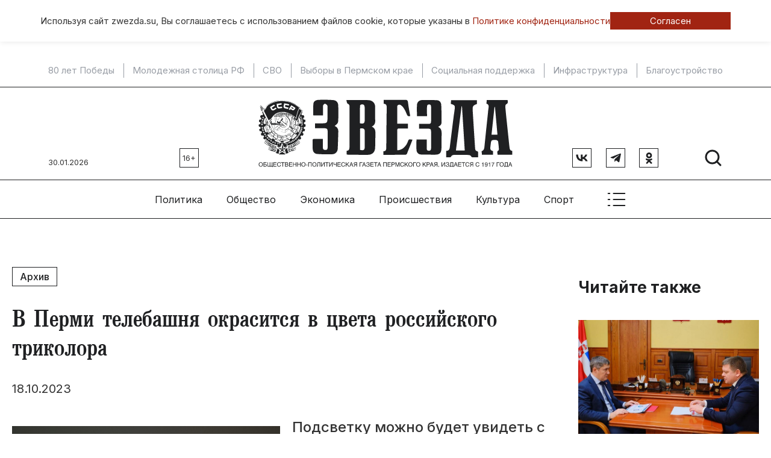

--- FILE ---
content_type: text/html; charset=UTF-8
request_url: https://www.zwezda.su/society/2023/101/v-permi-telebashnya-okrasitsya-v-cveta-rossijskogo-trikolora
body_size: 15757
content:
<!DOCTYPE html>
<html lang="ru">

<head>
	<meta http-equiv="X-UA-Compatible" content="IE=edge">
	<meta charset="UTF-8">
	<meta name="viewport" content="width=device-width, initial-scale=1, minimum-scale=1, maximum-scale=1">
	<link rel="manifest" href="/manifest.json">
	<meta name="theme-color" content="#ffffff">
	<!-- Yandex.RTB -->
	<script>window.yaContextCb=window.yaContextCb||[]</script>
	<script src="https://yandex.ru/ads/system/context.js" async></script>

	<meta name="csrf-param" content="_csrf-frontend">
<meta name="csrf-token" content="S4cgL-72ogFNBC0rFq44Z8qUCy75BJZs4pVhaSHYeyF_zW5_nJ2QQC9PW2F32Xw0qcBFZ6ZF2AOG0z47dYdMQg==">
	<title>
		В Перми телебашня окрасится в цвета российского триколора	</title>
	<meta name="keywords" content="В Перми телебашня окрасится в цвета российского триколора">
<meta name="description" content="Подсветку можно будет увидеть с 18 по 22 октября">
<meta property="og:type" content="article">
<meta property="og:title" content="В Перми телебашня окрасится в цвета российского триколора">
<meta property="og:description" content="Подсветку можно будет увидеть с 18 по 22 октября">
<meta property="og:url" content="https://www.zwezda.su/society/2023/101/v-permi-telebashnya-okrasitsya-v-cveta-rossijskogo-trikolora">
<meta property="og:image" content="https://www.zwezda.su/uploads/archive/assets/images/obshestvo/telebashnya.jpg">
<meta property="og:locale" content="ru">
<meta property="twitter:card" content="summary_large_image">
<meta property="twitter:site" content="bc_su">
<meta property="twitter:title" content="В Перми телебашня окрасится в цвета российского триколора">
<meta property="twitter:description" content="Подсветку можно будет увидеть с 18 по 22 октября">
<meta property="twitter:image:src" content="https://www.zwezda.su/uploads/archive/assets/images/obshestvo/telebashnya.jpg">
<link href="/society/2023/101/v-permi-telebashnya-okrasitsya-v-cveta-rossijskogo-trikolora" rel="canonical">
<link href="/society/2023/101/v-permi-telebashnya-okrasitsya-v-cveta-rossijskogo-trikolora" rel="amphtml">
<link href="/assets/7ec5413/css/bootstrap.min.css" rel="stylesheet">
<link href="/compiled/scss/main.css" rel="stylesheet">
<link href="/res/slick-1.8.1/slick/slick.css" rel="stylesheet">
<link href="/res/jquery.fancybox.css" rel="stylesheet">	<link rel="icon" href="/favicon.ico" type="image/x-icon">
</head>

<body id="body">
	
		
<div class="agree-cookies" id="cookies-accept">
    <div class="container__wrap ">
        <div class="agree-cookies__wrap">
            <p>
                Используя сайт zwezda.su, Вы соглашаетесь с использованием файлов cookie, 
                которые указаны в <a href="/pages/policy">Политике конфиденциальности</a>
            </p>
            <a class="button" href="#" onclick="acceptCookies(); return false;">Согласен</a>
        </div>
    </div>
</div>

	
	<nav class="topmenu-mobile" id="topmenu-mobile">
		<div class="col col-hor">
			<a class="logo" href="/"><img src="/images/logo.svg"></a>
			<div class="close-menu" id="close-menu-mobile">
				<div class="svg-icon "><svg width="41" height="40" viewBox="0 0 41 40" fill="none" xmlns="http://www.w3.org/2000/svg">
    <g clip-path="url(#clip0_131_2500)">
        <path d="M31.75 8.75L9.25 31.25" stroke="black" stroke-width="2" stroke-linecap="round" stroke-linejoin="round"/>
        <path d="M31.75 31.25L9.25 8.75" stroke="black" stroke-width="2" stroke-linecap="round" stroke-linejoin="round"/>
    </g>
    <defs>
        <clipPath id="clip0_131_2500">
            <rect width="40" height="40" fill="white" transform="translate(0.5)"/>
        </clipPath>
    </defs>
</svg></div> 
			</div>
		</div>
		<div class="col col-hor">
			<div class="social">
				<a href="https://vk.com/gazetazwezda" class="rect-b" target="_blank">
					<div class="svg-icon "><svg width="20" height="12" viewBox="0 0 20 12" fill="none" xmlns="http://www.w3.org/2000/svg">
    <path d="M10.8558 11.6004C4.29594 11.6004 0.55434 7.39619 0.398438 0.400391H3.68438C3.79232 5.53513 6.21474 7.7101 8.13354 8.15855V0.400391H11.2277V4.82882C13.1225 4.63823 15.1131 2.62021 15.7846 0.400391H18.8788C18.3631 3.13593 16.2044 5.15394 14.6694 5.98357C16.2044 6.65625 18.663 8.41641 19.5984 11.6004H16.1924C15.4609 9.47026 13.6382 7.82221 11.2277 7.59799V11.6004H10.8558Z" fill="#1F2022"/>
</svg></div>				</a>
				<a href="https://t.me/gazetazwezda" class="rect-b" target="_blank">
					<div class="svg-icon "><svg width="18" height="16" viewBox="0 0 18 16" fill="none" xmlns="http://www.w3.org/2000/svg">
    <path d="M1.32168 6.65361L16.7484 0.70561C17.4644 0.446943 18.0897 0.880277 17.8577 1.96294L17.859 1.96161L15.2323 14.3363C15.0377 15.2136 14.5164 15.4269 13.787 15.0136L9.78702 12.0656L7.85768 13.9243C7.64435 14.1376 7.46435 14.3176 7.05102 14.3176L7.33502 10.2469L14.7484 3.54961C15.071 3.26561 14.6763 3.10561 14.251 3.38828L5.08968 9.15628L1.14035 7.92428C0.283017 7.65228 0.26435 7.06694 1.32168 6.65361Z" fill="#1F2022"/>
</svg></div>				</a>
				<a href="https://ok.ru/zvezdaperm" class="rect-b" target="_blank">
					<div class="svg-icon "><svg width="11" height="19" viewBox="0 0 11 19" fill="none" xmlns="http://www.w3.org/2000/svg">
    <path d="M5.52755 0C2.85046 0 0.680298 2.18136 0.680298 4.87211C0.680298 7.56294 2.85046 9.74443 5.52755 9.74443C8.20464 9.74443 10.3748 7.56294 10.3748 4.87211C10.3748 2.18136 8.20464 0 5.52755 0ZM5.52755 6.88627C4.42093 6.88627 3.5238 5.98447 3.5238 4.87218C3.5238 3.75989 4.42093 2.85816 5.52755 2.85816C6.63417 2.85816 7.53129 3.75989 7.53129 4.87218C7.53129 5.98447 6.63417 6.88627 5.52755 6.88627Z" fill="#1F2022"/>
    <path d="M7.23884 13.6215C9.17939 13.2242 10.3423 12.3005 10.4038 12.2509C10.9716 11.7932 11.0628 10.9594 10.6075 10.3886C10.1521 9.81785 9.3227 9.72617 8.75472 10.1838C8.74272 10.1936 7.50243 11.1499 5.46171 11.1513C3.42107 11.1499 2.15456 10.1936 2.14256 10.1838C1.57458 9.72617 0.745151 9.81785 0.289824 10.3886C-0.165573 10.9594 -0.0743546 11.7932 0.493486 12.2509C0.555848 12.3012 1.76672 13.2489 3.76166 13.6369L0.981347 16.5575C0.476076 17.0842 0.491267 17.9228 1.01527 18.4307C1.27103 18.6785 1.60066 18.8017 1.93001 18.8017C2.27533 18.8017 2.62029 18.6661 2.87889 18.3965L5.46178 15.631L8.30557 18.4144C8.82083 18.9315 9.65518 18.9307 10.1695 18.413C10.6838 17.8952 10.6831 17.0564 10.168 16.5395L7.23884 13.6215Z" fill="#1F2022"/>
</svg></div>				</a>
			</div>

			<div class="search">
				<a href="/search">
					<div class="svg-icon "><svg width="32" height="32" viewBox="0 0 32 32" fill="none" xmlns="http://www.w3.org/2000/svg">
    <g clip-path="url(#clip0_101_1309)">
        <path d="M14.5 25C20.299 25 25 20.299 25 14.5C25 8.70101 20.299 4 14.5 4C8.70101 4 4 8.70101 4 14.5C4 20.299 8.70101 25 14.5 25Z" stroke="#1F2022" stroke-width="3" stroke-linecap="round" stroke-linejoin="round"/>
        <path d="M21.9258 21.9258L28.0008 28.0008" stroke="#1F2022" stroke-width="3" stroke-linecap="round" stroke-linejoin="round"/>
    </g>
    <defs>
        <clipPath id="clip0_101_1309">
            <rect width="32" height="32" fill="white"/>
        </clipPath>
    </defs>
</svg></div>				</a>
			</div>
		</div>
		
<div class="sm-only">
    <div class="col ">
        <span class="title">Главные темы</span>
        
        <a href="/theme/80-let-pobedy">80 лет Победы</a>
            <div class="sep"></div>
        <a href="/theme/molodezhnaya-stolica-rf">Молодежная столица РФ</a>
            <div class="sep"></div>
        <a href="/theme/svo">СВО</a>
            <div class="sep"></div>
        <a href="/theme/vybory-v-permskom-krae">Выборы в Пермском крае</a>
            <div class="sep"></div>
        <a href="/theme/socialnaya-podderzhka">Социальная поддержка</a>
            <div class="sep"></div>
        <a href="/theme/infrastruktura">Инфраструктура</a>
            <div class="sep"></div>
        <a href="/theme/blagoustroystvo">Благоустройство</a>
    </div>
</div>
<div class="col">
    <span class="title sm-only">Рубрики</span>
            <a href="/category/politika">Политика</a>
            <a href="/category/obshchestvo">Общество</a>
            <a href="/category/ekonomika">Экономика</a>
            <a href="/category/proisshestviya">Происшествия</a>
            <a href="/category/kultura">Культура</a>
            <a href="/category/sport">Спорт</a>
            <a href="/category/tehnologii-i-nauka">Технологии</a>
            <a href="/category/ekologiya">Экология </a>
            <a href="/category/transport">Транспорт</a>
            <a href="/category/zdorove">Здоровье</a>
    </div>
<div class="col">
    <span class="title sm-only">Специальные выпуски</span>
            <a href="/special/budte-zdorovi">«Будьте здоровы, пермяки!»</a>
            <a href="/special/lukomore">«Лукоморье»</a>
            <a href="/special/kapital-weekly">«Капитал-Weekly»</a>
            <a href="/special/usadba">«Усадьба»</a>
            <a href="/special/300-istoriy-permi">300 историй Перми</a>
            <a href="/special/miry-gaydara">Миры Гайдара</a>
    </div>
<div class="col">
    <span class="title sm-only">Газета</span>
            <a href="/pages/about">Об издании</a>
            <a href="/pages/stuff">Редакция</a>
            <a href="/pages/terms">Правила использования информации</a>
            <a href="/pages/policy">Политика обработки персональных данных</a>
            <a href="/pages/advertise">Реклама</a>
    </div>
	</nav>

	<!--noindex-->


            <div 
            class="sm-hide utilities utilities__type-head alias-head"
            style=""
            data-utilities-uid="67e53eae714c5"
            data-utilities-mobile="false"
        ><!-- Yandex.RTB R-A-14648090-8 -->
<div id="yandex_rtb_R-A-14648090-8"></div>
<script>
window.yaContextCb.push(() => {
    Ya.Context.AdvManager.render({
        "blockId": "R-A-14648090-8",
        "renderTo": "yandex_rtb_R-A-14648090-8"
    })
})
</script></div>
    
<!--/noindex-->	<!--noindex-->


            <div 
            class="sm-only utilities utilities__type-head-mobile alias-head-mobile" 
            style=""
            data-utilities-uid="67e53ef1bb560"
            data-utilities-mobile="true"
        ><!-- Yandex.RTB R-A-14648090-9 -->
<div id="yandex_rtb_R-A-14648090-9"></div>
<script>
window.yaContextCb.push(() => {
    Ya.Context.AdvManager.render({
        "blockId": "R-A-14648090-9",
        "renderTo": "yandex_rtb_R-A-14648090-9"
    })
})
</script></div>
    
<!--/noindex-->
	<div class="themes-top wrapper-top sm-hide">
		
        <a href="/theme/80-let-pobedy">80 лет Победы</a>
            <div class="sep"></div>
        <a href="/theme/molodezhnaya-stolica-rf">Молодежная столица РФ</a>
            <div class="sep"></div>
        <a href="/theme/svo">СВО</a>
            <div class="sep"></div>
        <a href="/theme/vybory-v-permskom-krae">Выборы в Пермском крае</a>
            <div class="sep"></div>
        <a href="/theme/socialnaya-podderzhka">Социальная поддержка</a>
            <div class="sep"></div>
        <a href="/theme/infrastruktura">Инфраструктура</a>
            <div class="sep"></div>
        <a href="/theme/blagoustroystvo">Благоустройство</a>
	</div>

	<div class="utilities-wrapper-top">
		<div>
								</div>
	</div>
	<header class="wrapper-top">

		<div class="col-left">
			<div class="col col-bottom sm-hide">
				<div class="today">30.01.2026</div>
				<div class="age rect-b">16+</div>
			</div>
		</div>
		<div class="col-center">
			<a class="logo" href="/"><img src="/images/logo.svg"></a>
		</div>
		<div class="col-right">
			<div class="col col-bottom">
				
				<div class="sm-only"><div class="age rect-b">16+</div></div>
				<div class="social col col-right sm-hide">
				<a href="https://vk.com/gazetazwezda" class="rect-b" target="_blank">
						<div class="svg-icon "><svg width="20" height="12" viewBox="0 0 20 12" fill="none" xmlns="http://www.w3.org/2000/svg">
    <path d="M10.8558 11.6004C4.29594 11.6004 0.55434 7.39619 0.398438 0.400391H3.68438C3.79232 5.53513 6.21474 7.7101 8.13354 8.15855V0.400391H11.2277V4.82882C13.1225 4.63823 15.1131 2.62021 15.7846 0.400391H18.8788C18.3631 3.13593 16.2044 5.15394 14.6694 5.98357C16.2044 6.65625 18.663 8.41641 19.5984 11.6004H16.1924C15.4609 9.47026 13.6382 7.82221 11.2277 7.59799V11.6004H10.8558Z" fill="#1F2022"/>
</svg></div>					</a>
					<a href="https://t.me/gazetazwezda" class="rect-b" target="_blank">
						<div class="svg-icon "><svg width="18" height="16" viewBox="0 0 18 16" fill="none" xmlns="http://www.w3.org/2000/svg">
    <path d="M1.32168 6.65361L16.7484 0.70561C17.4644 0.446943 18.0897 0.880277 17.8577 1.96294L17.859 1.96161L15.2323 14.3363C15.0377 15.2136 14.5164 15.4269 13.787 15.0136L9.78702 12.0656L7.85768 13.9243C7.64435 14.1376 7.46435 14.3176 7.05102 14.3176L7.33502 10.2469L14.7484 3.54961C15.071 3.26561 14.6763 3.10561 14.251 3.38828L5.08968 9.15628L1.14035 7.92428C0.283017 7.65228 0.26435 7.06694 1.32168 6.65361Z" fill="#1F2022"/>
</svg></div>					</a>
					<a href="https://ok.ru/zvezdaperm" class="rect-b" target="_blank">
						<div class="svg-icon "><svg width="11" height="19" viewBox="0 0 11 19" fill="none" xmlns="http://www.w3.org/2000/svg">
    <path d="M5.52755 0C2.85046 0 0.680298 2.18136 0.680298 4.87211C0.680298 7.56294 2.85046 9.74443 5.52755 9.74443C8.20464 9.74443 10.3748 7.56294 10.3748 4.87211C10.3748 2.18136 8.20464 0 5.52755 0ZM5.52755 6.88627C4.42093 6.88627 3.5238 5.98447 3.5238 4.87218C3.5238 3.75989 4.42093 2.85816 5.52755 2.85816C6.63417 2.85816 7.53129 3.75989 7.53129 4.87218C7.53129 5.98447 6.63417 6.88627 5.52755 6.88627Z" fill="#1F2022"/>
    <path d="M7.23884 13.6215C9.17939 13.2242 10.3423 12.3005 10.4038 12.2509C10.9716 11.7932 11.0628 10.9594 10.6075 10.3886C10.1521 9.81785 9.3227 9.72617 8.75472 10.1838C8.74272 10.1936 7.50243 11.1499 5.46171 11.1513C3.42107 11.1499 2.15456 10.1936 2.14256 10.1838C1.57458 9.72617 0.745151 9.81785 0.289824 10.3886C-0.165573 10.9594 -0.0743546 11.7932 0.493486 12.2509C0.555848 12.3012 1.76672 13.2489 3.76166 13.6369L0.981347 16.5575C0.476076 17.0842 0.491267 17.9228 1.01527 18.4307C1.27103 18.6785 1.60066 18.8017 1.93001 18.8017C2.27533 18.8017 2.62029 18.6661 2.87889 18.3965L5.46178 15.631L8.30557 18.4144C8.82083 18.9315 9.65518 18.9307 10.1695 18.413C10.6838 17.8952 10.6831 17.0564 10.168 16.5395L7.23884 13.6215Z" fill="#1F2022"/>
</svg></div>					</a>
				</div>
				<div class="col">
					<div class="search sm-hide">
						<a href="/search">
							<div class="svg-icon "><svg width="32" height="32" viewBox="0 0 32 32" fill="none" xmlns="http://www.w3.org/2000/svg">
    <g clip-path="url(#clip0_101_1309)">
        <path d="M14.5 25C20.299 25 25 20.299 25 14.5C25 8.70101 20.299 4 14.5 4C8.70101 4 4 8.70101 4 14.5C4 20.299 8.70101 25 14.5 25Z" stroke="#1F2022" stroke-width="3" stroke-linecap="round" stroke-linejoin="round"/>
        <path d="M21.9258 21.9258L28.0008 28.0008" stroke="#1F2022" stroke-width="3" stroke-linecap="round" stroke-linejoin="round"/>
    </g>
    <defs>
        <clipPath id="clip0_101_1309">
            <rect width="32" height="32" fill="white"/>
        </clipPath>
    </defs>
</svg></div>						</a>
					</div>
					<div class="show-menu">
						<a href="#" class="sm-only" id="toggle-menu-mobile">
							<div class="svg-icon "><svg width="41" height="40" viewBox="0 0 41 40" fill="none" xmlns="http://www.w3.org/2000/svg">
    <g clip-path="url(#clip0_101_579)">
        <path d="M15.5 10H34.25" stroke="#1F2022" stroke-width="2" stroke-linecap="round" stroke-linejoin="round"/>
        <path d="M15.5 20H34.25" stroke="#1F2022" stroke-width="2" stroke-linecap="round" stroke-linejoin="round"/>
        <path d="M15.5 30H34.25" stroke="#1F2022" stroke-width="2" stroke-linecap="round" stroke-linejoin="round"/>
        <path d="M6.75 10H9.25" stroke="#1F2022" stroke-width="2" stroke-linecap="round" stroke-linejoin="round"/>
        <path d="M6.75 20H9.25" stroke="#1F2022" stroke-width="2" stroke-linecap="round" stroke-linejoin="round"/>
        <path d="M6.75 30H9.25" stroke="#1F2022" stroke-width="2" stroke-linecap="round" stroke-linejoin="round"/>
    </g>
    <defs>
        <clipPath id="clip0_101_579">
            <rect width="40" height="40" fill="white" transform="translate(0.5)"/>
        </clipPath>
    </defs>
</svg></div>						</a>
					</div>
				</div>
			</div>
		</div>

	</header>

	<nav class="wrapper-top col col-center col-vcenter topmenu sm-hide">
		    <div class="topmenu__item">
        <a class="link" href="/category/politika">
            Политика        </a>
        <div class="list">
            <div class="content">
                <div class="center">
                                                                    
<article class="teaser teaser__tpl_8">
    <a href="/article/elena-saveleva-stala-novym-predsedatelem-permskogo-kraevogo-soveta-zhenshchin" >
        <img src="/uploads/thumbnail/5a/89/e2/5a89e285f119ea7435ccffbb476555e0-400x260.jpg" alt="Елена Савельева стала новым председателем Пермского краевого совета женщин">    </a>
    <div class="teaser__date">27.01.2026 в 19:44</div>
    <h3>
        <a href="/article/elena-saveleva-stala-novym-predsedatelem-permskogo-kraevogo-soveta-zhenshchin" >
            Елена Савельева стала новым председателем Пермского краевого совета женщин        </a>
    </h3>
</article>
                                                                        <div class="sep"></div>    
                                                
<article class="teaser teaser__tpl_8">
    <a href="/article/permskaya-gorodskaya-duma-utverdila-novuyu-shemu-odnomandatnyh-okrugov-dlya-vyborov-2026-goda" >
        <img src="/uploads/thumbnail/3d/76/7a/3d767a219e70bb8dc84ac5c931ddc4f4-400x260.jpg" alt="​Пермская городская Дума утвердила новую схему одномандатных округов для выборов 2026 года">    </a>
    <div class="teaser__date">27.01.2026 в 16:34</div>
    <h3>
        <a href="/article/permskaya-gorodskaya-duma-utverdila-novuyu-shemu-odnomandatnyh-okrugov-dlya-vyborov-2026-goda" >
            ​Пермская городская Дума утвердила новую схему одномандатных округов для выборов 2026 года        </a>
    </h3>
</article>
                                                                        <div class="sep"></div>    
                                                
<article class="teaser teaser__tpl_8">
    <a href="/article/elena-saveleva-vozglavila-priemnuyu-d-a-medvedeva-v-prikame" >
        <img src="/uploads/thumbnail/17/39/83/1739830c2faa9ae39125cee68773633c-400x260.jpg" alt="Елена Савельева возглавила приемную Д. А. Медведева в Прикамье">    </a>
    <div class="teaser__date">22.01.2026 в 21:07</div>
    <h3>
        <a href="/article/elena-saveleva-vozglavila-priemnuyu-d-a-medvedeva-v-prikame" >
            Елена Савельева возглавила приемную Д. А. Медведева в Прикамье        </a>
    </h3>
</article>
                                                                        <div class="sep"></div>    
                                                
<article class="teaser teaser__tpl_8">
    <a href="/article/v-prikame-vybrali-novogo-rukovoditelya-regionalnogo-otdeleniya-rvio" >
        <img src="/uploads/thumbnail/7a/16/5e/7a165e9389f4e58dfa0cda3ad310fbfa-400x260.jpg" alt="В Прикамье выбрали нового руководителя регионального отделения РВИО">    </a>
    <div class="teaser__date">21.01.2026 в 18:14</div>
    <h3>
        <a href="/article/v-prikame-vybrali-novogo-rukovoditelya-regionalnogo-otdeleniya-rvio" >
            В Прикамье выбрали нового руководителя регионального отделения РВИО        </a>
    </h3>
</article>
                                    </div>
            </div>
        </div>
    </div>
    <div class="topmenu__item">
        <a class="link" href="/category/obshchestvo">
            Общество        </a>
        <div class="list">
            <div class="content">
                <div class="center">
                                                                    
<article class="teaser teaser__tpl_8">
    <a href="/article/v-permi-za-proshlyy-god-sobstvennoe-zhile-poluchili-okolo-300-detey-sirot" >
        <img src="/uploads/thumbnail/30/7f/06/307f06b0d4a95e3305a7f03dc89de7f4-400x260.jpg" alt="​В Перми за прошлый год собственное жилье получили около 300 детей-сирот">    </a>
    <div class="teaser__date">29.01.2026 в 18:03</div>
    <h3>
        <a href="/article/v-permi-za-proshlyy-god-sobstvennoe-zhile-poluchili-okolo-300-detey-sirot" >
            ​В Перми за прошлый год собственное жилье получили около 300 детей-сирот        </a>
    </h3>
</article>
                                                                        <div class="sep"></div>    
                                                
<article class="teaser teaser__tpl_8">
    <a href="/article/iniciativy-prikamya-po-podderzhke-biznesa-rabotayushchego-na-nuzhdy-svo-priznany-na-federalnom-urovne" >
        <img src="/uploads/thumbnail/68/a4/d3/68a4d3a5e067e0e188ac44da490becf6-400x260.jpg" alt="​Инициативы Прикамья по поддержке бизнеса, работающего на нужды СВО, признаны на федеральном уровне">    </a>
    <div class="teaser__date">29.01.2026 в 17:25</div>
    <h3>
        <a href="/article/iniciativy-prikamya-po-podderzhke-biznesa-rabotayushchego-na-nuzhdy-svo-priznany-na-federalnom-urovne" >
            ​Инициативы Прикамья по поддержке бизнеса, работающего на нужды СВО, признаны на федеральном уровне        </a>
    </h3>
</article>
                                                                        <div class="sep"></div>    
                                                
<article class="teaser teaser__tpl_8">
    <a href="/article/v-prikame-pervyy-urok-cifry-2026-goda-byl-posvyashchen-kiberbezopasnosti-v-kosmose" >
        <img src="/uploads/thumbnail/9e/aa/e2/9eaae22a4778acd5a3f945a840524aee-400x260.jpg" alt="В Прикамье первый «Урок цифры» 2026 года был посвящен кибербезопасности в космосе">    </a>
    <div class="teaser__date">29.01.2026 в 17:22</div>
    <h3>
        <a href="/article/v-prikame-pervyy-urok-cifry-2026-goda-byl-posvyashchen-kiberbezopasnosti-v-kosmose" >
            В Прикамье первый «Урок цифры» 2026 года был посвящен кибербезопасности в космосе        </a>
    </h3>
</article>
                                                                        <div class="sep"></div>    
                                                
<article class="teaser teaser__tpl_8">
    <a href="/article/s-1-marta-v-rossii-v-tom-chisle-v-prikame-izmenyatsya-sroki-oplaty-zhilishchno-kommunalnyh-uslug" >
        <img src="/uploads/thumbnail/92/c4/f3/92c4f3f93e7bc0f699a7bc675a238247-400x260.jpg" alt="С 1 марта в России, в том числе в Прикамье, изменятся сроки оплаты жилищно-коммунальных услуг">    </a>
    <div class="teaser__date">29.01.2026 в 17:12</div>
    <h3>
        <a href="/article/s-1-marta-v-rossii-v-tom-chisle-v-prikame-izmenyatsya-sroki-oplaty-zhilishchno-kommunalnyh-uslug" >
            С 1 марта в России, в том числе в Прикамье, изменятся сроки оплаты жилищно-коммунальных услуг        </a>
    </h3>
</article>
                                    </div>
            </div>
        </div>
    </div>
    <div class="topmenu__item">
        <a class="link" href="/category/ekonomika">
            Экономика        </a>
        <div class="list">
            <div class="content">
                <div class="center">
                                                                    
<article class="teaser teaser__tpl_8">
    <a href="/article/pochti-v-chetyre-raza-vyros-import-svezhih-ogurcov-iz-kazahstana-v-prikame" >
        <img src="/uploads/thumbnail/6a/be/5b/6abe5b9178dd419e94ceb39fa62e57c6-400x260.jpg" alt="​Почти в четыре раза вырос импорт свежих огурцов из Казахстана в Прикамье">    </a>
    <div class="teaser__date">29.01.2026 в 17:35</div>
    <h3>
        <a href="/article/pochti-v-chetyre-raza-vyros-import-svezhih-ogurcov-iz-kazahstana-v-prikame" >
            ​Почти в четыре раза вырос импорт свежих огурцов из Казахстана в Прикамье        </a>
    </h3>
</article>
                                                                        <div class="sep"></div>    
                                                
<article class="teaser teaser__tpl_8">
    <a href="/article/benzin-podorozhal-na-chetyre-kopeyki-v-prikame" >
        <img src="/uploads/thumbnail/03/e4/15/03e415b8e44e479089fba75075df8d70-400x260.jpg" alt="Бензин подорожал на четыре копейки в Прикамье">    </a>
    <div class="teaser__date">29.01.2026 в 11:33</div>
    <h3>
        <a href="/article/benzin-podorozhal-na-chetyre-kopeyki-v-prikame" >
            Бензин подорожал на четыре копейки в Прикамье        </a>
    </h3>
</article>
                                                                        <div class="sep"></div>    
                                                
<article class="teaser teaser__tpl_8">
    <a href="/article/muzey-filiala-azot-uluchshil-svoi-pozicii-v-reytinge-korporativnyh-muzeev-rossii"  rel="nofollow">
        <img src="/uploads/thumbnail/54/af/51/54af517a834a3804b3a78696ab2f0bc8-400x260.jpg" alt="​Музей филиала «Азот» улучшил свои позиции в рейтинге корпоративных музеев России">    </a>
    <div class="teaser__date">28.01.2026 в 14:43</div>
    <h3>
        <a href="/article/muzey-filiala-azot-uluchshil-svoi-pozicii-v-reytinge-korporativnyh-muzeev-rossii"  rel="nofollow">
            ​Музей филиала «Азот» улучшил свои позиции в рейтинге корпоративных музеев России        </a>
    </h3>
</article>
                                                                        <div class="sep"></div>    
                                                
<article class="teaser teaser__tpl_8">
    <a href="/article/permskiy-kray-vhodit-v-chislo-liderov-po-chislu-profinansirovannyh-proektov-frp" >
        <img src="/uploads/thumbnail/b7/48/43/b74843bbc51396b3790faba182bd689e-400x260.jpg" alt="Пермский край входит в число лидеров по числу профинансированных проектов ФРП">    </a>
    <div class="teaser__date">27.01.2026 в 14:06</div>
    <h3>
        <a href="/article/permskiy-kray-vhodit-v-chislo-liderov-po-chislu-profinansirovannyh-proektov-frp" >
            Пермский край входит в число лидеров по числу профинансированных проектов ФРП        </a>
    </h3>
</article>
                                    </div>
            </div>
        </div>
    </div>
    <div class="topmenu__item">
        <a class="link" href="/category/proisshestviya">
            Происшествия        </a>
        <div class="list">
            <div class="content">
                <div class="center">
                                                                    
<article class="teaser teaser__tpl_8">
    <a href="/article/novye-tochki-prodazhi-opasnogo-napitka-aloe-vera-vyyavil-rospotrebnadzor-v-prikame" >
        <img src="/uploads/thumbnail/0a/6f/f9/0a6ff92bad8926a451f4563467c0e1d3-400x260.jpg" alt="​Новые точки продажи опасного напитка Aloe Vera выявил Роспотребнадзор в Прикамье">    </a>
    <div class="teaser__date">29.01.2026 в 16:18</div>
    <h3>
        <a href="/article/novye-tochki-prodazhi-opasnogo-napitka-aloe-vera-vyyavil-rospotrebnadzor-v-prikame" >
            ​Новые точки продажи опасного напитка Aloe Vera выявил Роспотребнадзор в Прикамье        </a>
    </h3>
</article>
                                                                        <div class="sep"></div>    
                                                
<article class="teaser teaser__tpl_8">
    <a href="/article/v-permskom-aeroportu-presekli-vvoz-pochti-18-kilogrammov-zhivotnovodcheskoy-produkcii-neizvestnogo-proishozhdeniya" >
        <img src="/uploads/thumbnail/27/cb/8d/27cb8d9922f93a26fd10ecf8ab079766-400x260.jpg" alt="​В пермском аэропорту  пресекли ввоз почти 18 килограммов животноводческой продукции неизвестного происхождения">    </a>
    <div class="teaser__date">29.01.2026 в 16:08</div>
    <h3>
        <a href="/article/v-permskom-aeroportu-presekli-vvoz-pochti-18-kilogrammov-zhivotnovodcheskoy-produkcii-neizvestnogo-proishozhdeniya" >
            ​В пермском аэропорту  пресекли ввоз почти 18 килограммов животноводческой продукции неизвестного происхождения        </a>
    </h3>
</article>
                                                                        <div class="sep"></div>    
                                                
<article class="teaser teaser__tpl_8">
    <a href="/article/v-prikame-zaderzhan-podozrevaemyy-v-nezakonnom-oborote-platezhnyh-sredstv" >
        <img src="/uploads/thumbnail/e0/f7/e9/e0f7e957737b347dd5faac1f8778b561-400x260.jpg" alt="В Прикамье задержан подозреваемый в незаконном обороте платежных средств">    </a>
    <div class="teaser__date">29.01.2026 в 15:43</div>
    <h3>
        <a href="/article/v-prikame-zaderzhan-podozrevaemyy-v-nezakonnom-oborote-platezhnyh-sredstv" >
            В Прикамье задержан подозреваемый в незаконном обороте платежных средств        </a>
    </h3>
</article>
                                                                        <div class="sep"></div>    
                                                
<article class="teaser teaser__tpl_8">
    <a href="/article/krupnyy-pozhar-na-ulice-dzerzhinskogo-v-permi-likvidirovan" >
        <img src="/uploads/thumbnail/7b/89/8a/7b898ad9966fb5697cdeeccb7f6070b8-400x260.jpg" alt="​Крупный пожар на улице Дзержинского в Перми ликвидирован">    </a>
    <div class="teaser__date">28.01.2026 в 20:43</div>
    <h3>
        <a href="/article/krupnyy-pozhar-na-ulice-dzerzhinskogo-v-permi-likvidirovan" >
            ​Крупный пожар на улице Дзержинского в Перми ликвидирован        </a>
    </h3>
</article>
                                    </div>
            </div>
        </div>
    </div>
    <div class="topmenu__item">
        <a class="link" href="/category/kultura">
            Культура        </a>
        <div class="list">
            <div class="content">
                <div class="center">
                                                                    
<article class="teaser teaser__tpl_8">
    <a href="/article/permskiy-opernyy-otprazdnuet-stoletie-baleta-bolshoy-yubileynoy-programmoy" >
        <img src="/uploads/thumbnail/b4/78/51/b4785157762f82cf95591f12232d57d1-400x260.jpg" alt="​Пермский оперный отпразднует столетие балета большой юбилейной программой">    </a>
    <div class="teaser__date">29.01.2026 в 20:30</div>
    <h3>
        <a href="/article/permskiy-opernyy-otprazdnuet-stoletie-baleta-bolshoy-yubileynoy-programmoy" >
            ​Пермский оперный отпразднует столетие балета большой юбилейной программой        </a>
    </h3>
</article>
                                                                        <div class="sep"></div>    
                                                
<article class="teaser teaser__tpl_8">
    <a href="/article/gendirektor-permskogo-opernogo-anna-volk-my-ne-budem-delat-to-chto-ne-interesno-nam-samim-dlya-galochki" >
        <img src="/uploads/thumbnail/19/69/77/1969772e7495027a3fafa03915736f6c-400x260.jpg" alt="​Гендиректор Пермского оперного Анна Волк: «Мы не будем делать то, что не интересно нам самим, для галочки»">    </a>
    <div class="teaser__date">28.01.2026 в 16:58</div>
    <h3>
        <a href="/article/gendirektor-permskogo-opernogo-anna-volk-my-ne-budem-delat-to-chto-ne-interesno-nam-samim-dlya-galochki" >
            ​Гендиректор Пермского оперного Анна Волк: «Мы не будем делать то, что не интересно нам самим, для галочки»        </a>
    </h3>
</article>
                                                                        <div class="sep"></div>    
                                                
<article class="teaser teaser__tpl_8">
    <a href="/article/prodazhi-biletov-na-sobytiya-xvi-mezhdunarodnogo-festivalya-denisa-macueva-otkroyutsya-27-yanvarya" >
        <img src="/uploads/thumbnail/d5/d4/09/d5d4092a1d9f79b206a7bd425aca7ede-400x260.jpg" alt="​Продажи билетов на события XVI Международного фестиваля Дениса Мацуева откроются 27 января">    </a>
    <div class="teaser__date">26.01.2026 в 20:26</div>
    <h3>
        <a href="/article/prodazhi-biletov-na-sobytiya-xvi-mezhdunarodnogo-festivalya-denisa-macueva-otkroyutsya-27-yanvarya" >
            ​Продажи билетов на события XVI Международного фестиваля Дениса Мацуева откроются 27 января        </a>
    </h3>
</article>
                                                                        <div class="sep"></div>    
                                                
<article class="teaser teaser__tpl_8">
    <a href="/article/vystavka-permyak-i-parma-otkroetsya-v-permskoy-hudozhestvennoy-galeree" >
        <img src="/uploads/thumbnail/2a/46/0a/2a460a392a2ec53cc93bd8c3156ed2ad-400x260.jpg" alt="Выставка «Пермяк и Парма» откроется в Пермской художественной галерее">    </a>
    <div class="teaser__date">24.01.2026 в 14:35</div>
    <h3>
        <a href="/article/vystavka-permyak-i-parma-otkroetsya-v-permskoy-hudozhestvennoy-galeree" >
            Выставка «Пермяк и Парма» откроется в Пермской художественной галерее        </a>
    </h3>
</article>
                                    </div>
            </div>
        </div>
    </div>
    <div class="topmenu__item">
        <a class="link" href="/category/sport">
            Спорт        </a>
        <div class="list">
            <div class="content">
                <div class="center">
                                                                    
<article class="teaser teaser__tpl_8">
    <a href="/article/komanda-pmu-uralhima-oderzhala-pobedu-v-prikamskoy-spartakiade-roshimprofsoyuza"  rel="nofollow">
        <img src="/uploads/thumbnail/13/96/2d/13962dc8eb2c1d96b56a6e9c2673db72-400x260.jpg" alt="​Команда «ПМУ» «Уралхима» одержала победу в прикамской спартакиаде Росхимпрофсоюза">    </a>
    <div class="teaser__date">28.01.2026 в 18:25</div>
    <h3>
        <a href="/article/komanda-pmu-uralhima-oderzhala-pobedu-v-prikamskoy-spartakiade-roshimprofsoyuza"  rel="nofollow">
            ​Команда «ПМУ» «Уралхима» одержала победу в прикамской спартакиаде Росхимпрофсоюза        </a>
    </h3>
</article>
                                                                        <div class="sep"></div>    
                                                
<article class="teaser teaser__tpl_8">
    <a href="/article/na-festivale-zimnih-vidov-sporta-v-permi-vyyavili-luchshih-snoubordistov-dzhibberov-regiona" >
        <img src="/uploads/thumbnail/65/91/9c/65919c6c46f2a894f7009bd8cb524aab-400x260.jpg" alt="На Фестивале зимних видов спорта в Перми выявили лучших сноубордистов-джибберов региона">    </a>
    <div class="teaser__date">25.01.2026 в 18:00</div>
    <h3>
        <a href="/article/na-festivale-zimnih-vidov-sporta-v-permi-vyyavili-luchshih-snoubordistov-dzhibberov-regiona" >
            На Фестивале зимних видов спорта в Перми выявили лучших сноубордистов-джибберов региона        </a>
    </h3>
</article>
                                                                        <div class="sep"></div>    
                                                
<article class="teaser teaser__tpl_8">
    <a href="/article/v-permi-hotyat-sozdat-samyy-bolshoy-v-rossii-muzey-shayb" >
        <img src="/uploads/thumbnail/0c/a5/18/0ca5182a37e2f3452b7f089f963dab1e-400x260.jpg" alt="В Перми хотят создать самый большой в России музей шайб">    </a>
    <div class="teaser__date">25.01.2026 в 10:40</div>
    <h3>
        <a href="/article/v-permi-hotyat-sozdat-samyy-bolshoy-v-rossii-muzey-shayb" >
            В Перми хотят создать самый большой в России музей шайб        </a>
    </h3>
</article>
                                                                        <div class="sep"></div>    
                                                
<article class="teaser teaser__tpl_8">
    <a href="/article/molot-ustupil-sokolu-po-bullitam" >
        <img src="/uploads/thumbnail/5e/4a/14/5e4a14b2adf65cbeeea2c7f3f7e37752-400x260.jpg" alt="«Молот» уступил «Соколу» по буллитам">    </a>
    <div class="teaser__date">24.01.2026 в 12:33</div>
    <h3>
        <a href="/article/molot-ustupil-sokolu-po-bullitam" >
            «Молот» уступил «Соколу» по буллитам        </a>
    </h3>
</article>
                                    </div>
            </div>
        </div>
    </div>
		<div id="topmenu">
			<div class="list">
    			<div class="content">
        			<div class="center">	
						
<div class="sm-only">
    <div class="col ">
        <span class="title">Главные темы</span>
        
        <a href="/theme/80-let-pobedy">80 лет Победы</a>
            <div class="sep"></div>
        <a href="/theme/molodezhnaya-stolica-rf">Молодежная столица РФ</a>
            <div class="sep"></div>
        <a href="/theme/svo">СВО</a>
            <div class="sep"></div>
        <a href="/theme/vybory-v-permskom-krae">Выборы в Пермском крае</a>
            <div class="sep"></div>
        <a href="/theme/socialnaya-podderzhka">Социальная поддержка</a>
            <div class="sep"></div>
        <a href="/theme/infrastruktura">Инфраструктура</a>
            <div class="sep"></div>
        <a href="/theme/blagoustroystvo">Благоустройство</a>
    </div>
</div>
<div class="col">
    <span class="title sm-only">Рубрики</span>
            <a href="/category/politika">Политика</a>
            <a href="/category/obshchestvo">Общество</a>
            <a href="/category/ekonomika">Экономика</a>
            <a href="/category/proisshestviya">Происшествия</a>
            <a href="/category/kultura">Культура</a>
            <a href="/category/sport">Спорт</a>
            <a href="/category/tehnologii-i-nauka">Технологии</a>
            <a href="/category/ekologiya">Экология </a>
            <a href="/category/transport">Транспорт</a>
            <a href="/category/zdorove">Здоровье</a>
    </div>
<div class="col">
    <span class="title sm-only">Специальные выпуски</span>
            <a href="/special/budte-zdorovi">«Будьте здоровы, пермяки!»</a>
            <a href="/special/lukomore">«Лукоморье»</a>
            <a href="/special/kapital-weekly">«Капитал-Weekly»</a>
            <a href="/special/usadba">«Усадьба»</a>
            <a href="/special/300-istoriy-permi">300 историй Перми</a>
            <a href="/special/miry-gaydara">Миры Гайдара</a>
    </div>
<div class="col">
    <span class="title sm-only">Газета</span>
            <a href="/pages/about">Об издании</a>
            <a href="/pages/stuff">Редакция</a>
            <a href="/pages/terms">Правила использования информации</a>
            <a href="/pages/policy">Политика обработки персональных данных</a>
            <a href="/pages/advertise">Реклама</a>
    </div>
					</div>
				</div>
			</div>
		</div>
		<a href="#" class="show-menu" id="toggle-menu-desktop">
			<div class="svg-icon opened"><svg width="41" height="40" viewBox="0 0 41 40" fill="none" xmlns="http://www.w3.org/2000/svg">
    <g clip-path="url(#clip0_101_579)">
        <path d="M15.5 10H34.25" stroke="#1F2022" stroke-width="2" stroke-linecap="round" stroke-linejoin="round"/>
        <path d="M15.5 20H34.25" stroke="#1F2022" stroke-width="2" stroke-linecap="round" stroke-linejoin="round"/>
        <path d="M15.5 30H34.25" stroke="#1F2022" stroke-width="2" stroke-linecap="round" stroke-linejoin="round"/>
        <path d="M6.75 10H9.25" stroke="#1F2022" stroke-width="2" stroke-linecap="round" stroke-linejoin="round"/>
        <path d="M6.75 20H9.25" stroke="#1F2022" stroke-width="2" stroke-linecap="round" stroke-linejoin="round"/>
        <path d="M6.75 30H9.25" stroke="#1F2022" stroke-width="2" stroke-linecap="round" stroke-linejoin="round"/>
    </g>
    <defs>
        <clipPath id="clip0_101_579">
            <rect width="40" height="40" fill="white" transform="translate(0.5)"/>
        </clipPath>
    </defs>
</svg></div>			<div class="svg-icon closed hidden"><svg width="41" height="40" viewBox="0 0 41 40" fill="none" xmlns="http://www.w3.org/2000/svg">
    <g clip-path="url(#clip0_131_2500)">
        <path d="M31.75 8.75L9.25 31.25" stroke="black" stroke-width="2" stroke-linecap="round" stroke-linejoin="round"/>
        <path d="M31.75 31.25L9.25 8.75" stroke="black" stroke-width="2" stroke-linecap="round" stroke-linejoin="round"/>
    </g>
    <defs>
        <clipPath id="clip0_131_2500">
            <rect width="40" height="40" fill="white" transform="translate(0.5)"/>
        </clipPath>
    </defs>
</svg></div>		</a>
	</nav>

		
	<div id="content" class="content col">

	<div class="center">
		
<div itemscope itemtype="http://schema.org/NewsArticle" id="material" class="material">
    <meta itemprop="identifier" content="30864" />
    <meta itemprop="datePublished" content="2023-10-18T17:40:00+05:00" />

    <div class="material__category-top">
        <span>
            Архив        </span>
    </div>
    
    <h1 class="material__head" itemprop="headline" content="В Перми телебашня окрасится в цвета российского триколора">
        В Перми телебашня окрасится в цвета российского триколора    </h1>
    

    <div class="material__metadata">
        <div class="material__date">
            18.10.2023        </div>
            </div>

    <div class="material__image">

                    <img src="/uploads/archive/assets/images/obshestvo/telebashnya.jpg" alt="В Перми телебашня окрасится в цвета российского триколора">        
            </div>

            <div class="material__short">
            Подсветку можно будет увидеть с 18 по 22 октября         </div>
    
    <div itemprop="articleBody" class="material__text">
        <p><strong>В честь проведения 11-го Международного форума &laquo;Россия &mdash; спортивная держава&raquo; пермская телебашня окрасится в цвета российского флага.</strong></p>  <p>&laquo;Панораму ночного города с 18 по 22 октября с 19:00 до 7:00 украсит триколор высотой 275 метров&raquo;, &mdash; рассказали в пермском филиале РТРС.</p>  <p>Ранее краевая газета &laquo;Звезда&raquo; сообщала, что в Пермь <a href="https://zwezda.su/policy/2023/novyj-resurs/mer-moskvy-sergej-sobyanin-mozhet-priehat-v-perm-19-oktyabrya">приедет</a> мэр Москвы Сергей Собянин. Он примет участие в Международном форуме &laquo;Россия &mdash; спортивная держава&raquo;.</p>  <p>&nbsp;</p>  <p>Лела Минадзе</p>  <p>Фото: сайт телевизионной башни в Перми</p>    </div>

    <script src="https://yastatic.net/share2/share.js"></script>
    
    <div class="social__share">
        <div class="title">Поделиться:</div>
        <div 
            class="ya-share2" 
            data-curtain 
            data-shape="round" 
            data-color-scheme="whiteblack" 
            data-services="vkontakte,odnoklassniki,telegram,twitter,viber"
        ></div>
    </div>

    
    <!--noindex-->


            <div 
            class="sm-hide utilities utilities__type-material-after alias-material-after"
            style=""
            data-utilities-uid="67dbaf4626dae"
            data-utilities-mobile="false"
        ><!-- Yandex.RTB R-A-14648090-1 -->
<div id="yandex_rtb_R-A-14648090-1"></div>
<script>
window.yaContextCb.push(() => {
    Ya.Context.AdvManager.render({
        "blockId": "R-A-14648090-1",
        "renderTo": "yandex_rtb_R-A-14648090-1"
    })
})
</script></div>
    
<!--/noindex-->    <!--noindex-->


            <div 
            class="sm-only utilities utilities__type-material-after-mob alias-material-after-mob" 
            style=""
            data-utilities-uid="67dbfa2dbd153"
            data-utilities-mobile="true"
        ><!-- Yandex.RTB R-A-14648090-2 -->
<div id="yandex_rtb_R-A-14648090-2"></div>
<script>
window.yaContextCb.push(() => {
    Ya.Context.AdvManager.render({
        "blockId": "R-A-14648090-2",
        "renderTo": "yandex_rtb_R-A-14648090-2"
    })
})
</script></div>
    
<!--/noindex-->
</div>

	</div>

	<div class="right">

		
						
			
<div class="module">
    <h2>Читайте также</h2>

    <div class="wrap">

                
            
<article class="teaser teaser__tpl_4">
    <a href="/article/gubernator-permskogo-kraya-poruchil-mintransu-regiona-v-2026-godu-zavershit-klyuchevye-dorozhnye-obekty" >
        <img src="/uploads/thumbnail/f1/f1/58/f1f1581d420fcc80bfe434141cb969b4-820x530.jpg" alt="​Губернатор Пермского края поручил минтрансу региона в 2026 году завершить ключевые дорожные объекты">    </a>
    <div class="teaser__date">29.01.2026 в 20:57</div>
    <h3>
        <a href="/article/gubernator-permskogo-kraya-poruchil-mintransu-regiona-v-2026-godu-zavershit-klyuchevye-dorozhnye-obekty" >
            ​Губернатор Пермского края поручил минтрансу региона в 2026 году завершить ключевые дорожные объекты        </a>
    </h3>
    <div class="teaser__meta col">
                                    </div>
</article>
                
            
<article class="teaser teaser__tpl_4">
    <a href="/article/tri-novyh-avtobusnyh-marshruta-zapustyat-v-permskom-okruge" >
        <img src="/uploads/thumbnail/79/ed/a6/79eda6030b189b9bfe7021eaf24aea13-820x530.jpg" alt="​Три новых автобусных маршрута запустят в Пермском округе">    </a>
    <div class="teaser__date">29.01.2026 в 20:39</div>
    <h3>
        <a href="/article/tri-novyh-avtobusnyh-marshruta-zapustyat-v-permskom-okruge" >
            ​Три новых автобусных маршрута запустят в Пермском округе        </a>
    </h3>
    <div class="teaser__meta col">
                                    </div>
</article>
                
            
<article class="teaser teaser__tpl_4">
    <a href="/article/permskiy-opernyy-otprazdnuet-stoletie-baleta-bolshoy-yubileynoy-programmoy" >
        <img src="/uploads/thumbnail/b4/78/51/b4785157762f82cf95591f12232d57d1-820x530.jpg" alt="​Пермский оперный отпразднует столетие балета большой юбилейной программой">    </a>
    <div class="teaser__date">29.01.2026 в 20:30</div>
    <h3>
        <a href="/article/permskiy-opernyy-otprazdnuet-stoletie-baleta-bolshoy-yubileynoy-programmoy" >
            ​Пермский оперный отпразднует столетие балета большой юбилейной программой        </a>
    </h3>
    <div class="teaser__meta col">
                        <div class="svg-icon "><svg width="25" height="24" viewBox="0 0 25 24" fill="none" xmlns="http://www.w3.org/2000/svg">
    <g clip-path="url(#clip0_109_277)">
        <path d="M0.5 2.85938V21.1406H24.5V12.74V2.85938H0.5ZM6.59375 5.20312C8.14456 5.20312 9.40625 6.46481 9.40625 8.01562C9.40625 9.56644 8.14456 10.8281 6.59375 10.8281C5.04294 10.8281 3.78125 9.56644 3.78125 8.01562C3.78125 6.46481 5.04294 5.20312 6.59375 5.20312ZM23.0938 19.7344H1.90625V18.74L7.76562 12.8806L10.625 15.74L19.0625 7.30252L23.0938 11.3338V19.7344Z" fill="#1F2022"/>
    </g>
    <defs>
        <clipPath id="clip0_109_277">
            <rect width="24" height="24" fill="white" transform="translate(0.5)"/>
        </clipPath>
    </defs>
</svg></div>            </div>
</article>
        
    </div>
</div>

			<!--noindex-->


            <div 
            class="sm-hide utilities utilities__type-right-bottom alias-right-bottom"
            style=""
            data-utilities-uid="67fe488ce502f"
            data-utilities-mobile="false"
        ><!-- Yandex.RTB R-A-14648090-10 -->
<div id="yandex_rtb_R-A-14648090-10"></div>
<script>
window.yaContextCb.push(() => {
    Ya.Context.AdvManager.render({
        "blockId": "R-A-14648090-10",
        "renderTo": "yandex_rtb_R-A-14648090-10"
    })
})
</script></div>
    
<!--/noindex-->			
		
	</div>

</div>


	<footer>
		<div class="wrapper-content">
			<div class="column">
				<a class="logo" href="/"><img src="/images/logo.svg"></a>
			</div>
			<div class="column shrink">
			<div class="social">
					<a href="https://vk.com/gazetazwezda" target="_blank">
						<div class="svg-icon "><svg width="40" height="40" viewBox="0 0 40 40" fill="none" xmlns="http://www.w3.org/2000/svg">
    <g clip-path="url(#clip0_101_1279)">
        <path d="M20 40C31.0457 40 40 31.0457 40 20C40 8.9543 31.0457 0 20 0C8.9543 0 0 8.9543 0 20C0 31.0457 8.9543 40 20 40Z" fill="#1F2022"/>
        <path d="M21.0717 27C12.8718 27 8.19482 21.7447 7.99994 13H12.1074C12.2423 19.4184 15.2703 22.1371 17.6688 22.6977V13H21.5366V18.5355C23.9051 18.2973 26.3932 15.7748 27.2327 13H31.1004C30.4558 16.4194 27.7574 18.9419 25.8386 19.979C27.7574 20.8198 30.8307 23.02 31.9999 27H27.7425C26.828 24.3373 24.5497 22.2773 21.5366 21.997V27H21.0717Z" fill="white"/>
    </g>
    <defs>
        <clipPath id="clip0_101_1279">
            <rect width="40" height="40" fill="white"/>
        </clipPath>
    </defs>
</svg></div>					</a>
					<a href="https://t.me/gazetazwezda" target="_blank">
						<div class="svg-icon "><svg width="40" height="40" viewBox="0 0 40 40" fill="none" xmlns="http://www.w3.org/2000/svg">
    <g clip-path="url(#clip0_101_1282)">
        <path d="M20 40C31.0457 40 40 31.0457 40 20C40 8.9543 31.0457 0 20 0C8.9543 0 0 8.9543 0 20C0 31.0457 8.9543 40 20 40Z" fill="#1F2022"/>
        <path d="M9.15308 19.567L28.4364 12.132C29.3314 11.8087 30.1131 12.3503 29.8231 13.7037L29.8247 13.702L26.5414 29.1703C26.2981 30.267 25.6464 30.5337 24.7347 30.017L19.7347 26.332L17.3231 28.6553C17.0564 28.922 16.8314 29.147 16.3147 29.147L16.6697 24.0587L25.9364 15.687C26.3397 15.332 25.8464 15.132 25.3147 15.4853L13.8631 22.6953L8.92641 21.1553C7.85475 20.8153 7.83141 20.0837 9.15308 19.567Z" fill="white"/>
    </g>
    <defs>
        <clipPath id="clip0_101_1282">
            <rect width="40" height="40" fill="white"/>
        </clipPath>
    </defs>
</svg></div>					</a>
					<a href="https://ok.ru/zvezdaperm" target="_blank">
						<div class="svg-icon "><svg width="40" height="40" viewBox="0 0 40 40" fill="none" xmlns="http://www.w3.org/2000/svg">
    <g clip-path="url(#clip0_180_216)">
        <path d="M20 40C31.0457 40 40 31.0457 40 20C40 8.9543 31.0457 0 20 0C8.9543 0 0 8.9543 0 20C0 31.0457 8.9543 40 20 40Z" fill="#1F2022"/>
        <path d="M20.139 10C17.1658 10 14.7556 12.4227 14.7556 15.4111C14.7556 18.3996 17.1658 20.8224 20.139 20.8224C23.1122 20.8224 25.5225 18.3996 25.5225 15.4111C25.5225 12.4227 23.1122 10 20.139 10ZM20.139 17.648C18.91 17.648 17.9136 16.6465 17.9136 15.4111C17.9136 14.1758 18.91 13.1743 20.139 13.1743C21.368 13.1743 22.3644 14.1758 22.3644 15.4111C22.3644 16.6465 21.368 17.648 20.139 17.648Z" fill="white"/>
        <path d="M22.0396 25.1278C24.1948 24.6865 25.4863 23.6606 25.5547 23.6055C26.1853 23.0972 26.2866 22.1712 25.7809 21.5372C25.2752 20.9033 24.354 20.8015 23.7232 21.3098C23.7098 21.3206 22.3324 22.3828 20.0659 22.3843C17.7995 22.3828 16.3929 21.3206 16.3796 21.3098C15.7488 20.8015 14.8276 20.9033 14.3219 21.5372C13.8161 22.1712 13.9174 23.0972 14.5481 23.6055C14.6173 23.6614 15.9622 24.714 18.1778 25.1449L15.0899 28.3885C14.5287 28.9735 14.5456 29.9049 15.1276 30.4689C15.4116 30.7442 15.7777 30.881 16.1435 30.881C16.527 30.881 16.9101 30.7304 17.1974 30.431L20.066 27.3595L23.2243 30.4509C23.7966 31.0251 24.7232 31.0242 25.2944 30.4493C25.8656 29.8742 25.8649 28.9427 25.2928 28.3686L22.0396 25.1278Z" fill="white"/>
    </g>
    <defs>
        <clipPath id="clip0_180_216">
            <rect width="40" height="40" fill="white"/>
        </clipPath>
    </defs>
</svg></div>					</a>
					</div>
				</div>
			<div class="column">
				<p>«Интернет – газета «Звезда» (доменное имя zwezda.su)), зарегистрировано 22.11.2024 Федеральной службой по надзору в сфере связи, информационных технологий и массовых коммуникаций, регистрационный номер ЭЛ № ФС 77 - 88725</p>

				<p><strong>Учредитель:</strong> ООО «МГ «МАГМА»</p>

				<p><strong>Электронная почта редакции:</strong> gazeta@zwezda.su</p>

				<p><strong>Главный редактор:</strong> Габаева Анастасия Эдуардовна</p>
			</div>
			
			<div class="column copyright">
				<p>
					<a href="/pages/terms">Правила использования информации</a><br/>
					<a href="/pages/policy">Политика обработки персональных данных</a>
				</p>
			</div>
			<!--
			<div class="column shrink">
				
			</div>
			-->
			<div class="column contacts">
				<p>
					614077, Пермский край, , г. Пермь, бульвар Гагарина, д. 80а, к. 1
				</p>

				<p>
					Телефон редакции и рекламной службы:
				</p>
				<a class="phone" href="tel:+73422063040">+7 (342) 214-47-70 </br></br> доб. 842</a>
				<br/>
				<br/>
				<div class="developed">
					Разработано: <br/><a href="https://agincom.ru" target="_blank">Агентство Интернет Коммуникаций</a>
				</div>
			</div>
		</div>
	</footer>

	
	<!-- Yandex.Metrika counter -->
<script type="text/javascript" >
   (function(m,e,t,r,i,k,a){m[i]=m[i]||function(){(m[i].a=m[i].a||[]).push(arguments)};
   m[i].l=1*new Date();
   for (var j = 0; j < document.scripts.length; j++) {if (document.scripts[j].src === r) { return; }}
   k=e.createElement(t),a=e.getElementsByTagName(t)[0],k.async=1,k.src=r,a.parentNode.insertBefore(k,a)})
   (window, document, "script", "https://mc.yandex.ru/metrika/tag.js", "ym");

   ym(97272387, "init", {
        clickmap:true,
        trackLinks:true,
        accurateTrackBounce:true
   });
</script>
<noscript><div><img src="https://mc.yandex.ru/watch/97272387" style="position:absolute; left:-9999px;" alt="" /></div></noscript>
<!-- /Yandex.Metrika counter -->

<script src="https://cdn.jsdelivr.net/npm/js-cookie@2/src/js.cookie.min.js"></script>

<!--LiveInternet counter--><script>
new Image().src = "https://counter.yadro.ru/hit?r"+
escape(document.referrer)+((typeof(screen)=="undefined")?"":
";s"+screen.width+"*"+screen.height+"*"+(screen.colorDepth?
screen.colorDepth:screen.pixelDepth))+";u"+escape(document.URL)+
";h"+escape(document.title.substring(0,150))+
";"+Math.random();</script><!--/LiveInternet-->

	<script src="/assets/a17818d9/jquery.min.js"></script>
<script src="/assets/950f1eba/yii.js"></script>
<script src="/js/polyfill.js" async="async"></script>
<script src="/res/slick-1.8.1/slick/slick.js" async="async"></script>
<script src="/res/jquery.fancybox.pack.js" async="async"></script>
<script src="/js/main.js" async="async"></script>
<script>jQuery(function ($) {
  setTimeout(() => {
    $.ajax({url: '/ajax/viewcounter', cache: false, data: {id: 30864}});
  }, 2000);
    acceptCookies = function(e) {
        $.ajax({
            url: '/ajax/acceptcookies',
            cache: false,
            success: function(data) {
                $("#cookies-accept").fadeOut();
            },
        });
        return false;
    }
});</script></body>

</html>
